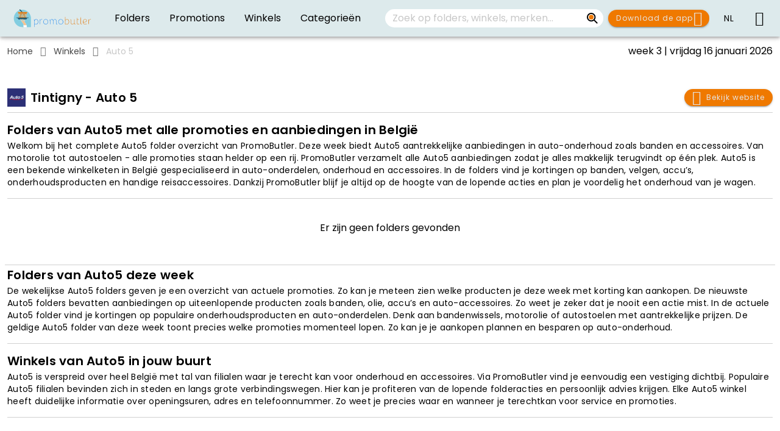

--- FILE ---
content_type: text/html; charset=utf-8
request_url: https://www.promobutler.be/nl/gemeente/tintigny/auto5/folders
body_size: 2225
content:
<!DOCTYPE html><html lang="nl"><head><meta charset="utf-8"><meta http-equiv="X-UA-Compatible" content="IE=edge"><meta name="viewport" content="viewport-fit=cover,width=device-width,initial-scale=1,minimum-scale=1,maximum-scale=1,user-scalable=no"><meta http-equiv="cache-control" content="private, max-age=0"><title>Alle nieuwe folders en promoties deze week</title><meta data-vue-meta="1" data-vmid="description" name="description" content="Bekijk alle folders en promoties van je favoriete merken en winkels en mis geen enkele promotie."><meta data-vue-meta="1" data-vmid="author" name="author" content="Wepublish B.V."><meta name="application-name" content="/"><meta name="mobile-web-app-capable" content="yes"><meta property="og:url" content="/"><meta property="og:type" content="website"><meta data-vue-meta="1" data-vmid="og:title" property="og:title" content="Alle nieuwe folders en promoties deze week"><meta data-vue-meta="1" data-vmid="og:description" property="og:description" content="Bekijk alle folders en promoties van je favoriete merken en winkels en mis geen enkele promotie."><meta property="og:image" content="/favicon-32x32.png"><meta property="og:locale" content="nl_NL"><meta property="og:site_name" content="/"><meta data-vue-meta="1" data-vmid="twitter:title" property="twitter:title" content="Alle nieuwe folders en promoties deze week"><meta data-vue-meta="1" data-vmid="twitter:card" property="twitter:card" content="Bekijk alle folders en promoties van je favoriete merken en winkels en mis geen enkele promotie."><link rel="apple-touch-icon" sizes="180x180" href="/apple-touch-icon.png"><link rel="icon" type="image/png" sizes="32x32" href="/favicon-32x32.png"><link rel="icon" type="image/png" sizes="16x16" href="/favicon-16x16.png"><link rel="manifest" href="/site.webmanifest"><link rel="mask-icon" href="/safari-pinned-tab.svg" color="#ffd800"><meta name="msapplication-TileColor" content="#ffd800"><meta name="theme-color" content="#ffffff"><link rel="stylesheet" href="/css/materialdesignicons.min.css"><script>window.googletag = window.googletag || {cmd:[]};</script><script>window.dataLayer = window.dataLayer || [];
        function gtag() {
            dataLayer.push(arguments);
        }
        gtag('consent', 'default', {
            analytics_storage: 'granted',
            ad_personalization: 'denied',
            ad_storage: 'denied',
            ad_user_data: 'denied',
            functionality_storage: 'granted',
            personalization_storage: 'denied',
            security_storage: 'granted',
            wait_for_update: 2000
        });
        gtag('set', 'ads_data_redaction', true);
        gtag('set', 'url_passthrough', true);</script><script charset="utf-8" src="//js-eu1.hsforms.net/forms/embed/v2.js"></script><link href="/css/about-us-view.c38d669a.css" rel="prefetch"><link href="/css/app-publication-variant-viewer-view.6d3cee28.css" rel="prefetch"><link href="/css/app-publication-variant-viewer-view~publication-variant-view~retailer-offer-view~whitelabel-publicat~95b7546e.26499d03.css" rel="prefetch"><link href="/css/app-publication-variant-viewer-view~publication-variant-view~whitelabel-publication-variant-viewer-view.5d5c81b7.css" rel="prefetch"><link href="/css/atlas-view~brand-view~category-view~home-view~offers-category-view~publication-variants-view~retaile~0dd4bcc2.cc6753c6.css" rel="prefetch"><link href="/css/atlas-view~brand-view~category-view~offers-category-view~retailer-offer-view~retailer-offers-view~re~fa4a3cde.34614e84.css" rel="prefetch"><link href="/css/atlas-view~brand-view~category-view~offers-category-view~retailer-view.4b9353de.css" rel="prefetch"><link href="/css/atlas-view~brand-view~category-view~offers-category-view~retailer-view~retailers-view.a8d52027.css" rel="prefetch"><link href="/css/brand-view.7aa32c22.css" rel="prefetch"><link href="/css/brands-view.89c5d93e.css" rel="prefetch"><link href="/css/categories-view~favorites-view.230261a0.css" rel="prefetch"><link href="/css/category-view.d5ebd0a0.css" rel="prefetch"><link href="/css/debug-overlay.bbd0c1d5.css" rel="prefetch"><link href="/css/developer-view.18e704bd.css" rel="prefetch"><link href="/css/faq-view.bb94a67c.css" rel="prefetch"><link href="/css/favorites-view.f32fe843.css" rel="prefetch"><link href="/css/home-view.6bf72529.css" rel="prefetch"><link href="/css/navigation-breadcrumbs.a1914219.css" rel="prefetch"><link href="/css/offers-category-view.efed3870.css" rel="prefetch"><link href="/css/publication-viewer-sub-menu-pages.a8482dc8.css" rel="prefetch"><link href="/css/publication-viewer-sub-menu-search.a8482dc8.css" rel="prefetch"><link href="/css/rate-view.fae98115.css" rel="prefetch"><link href="/css/retailer-offer-view.be7da1ef.css" rel="prefetch"><link href="/css/retailer-offers-view.067e4d11.css" rel="prefetch"><link href="/css/retailer-view.4cffc01e.css" rel="prefetch"><link href="/css/retailers-view.067e4d11.css" rel="prefetch"><link href="/css/search-view.88e61fef.css" rel="prefetch"><link href="/css/splashscreen-banner-dialog.079da11c.css" rel="prefetch"><link href="/css/theme-view.4265f3d2.css" rel="prefetch"><link href="/css/viewer-note-dialog~viewer-page-dialog.5f312f02.css" rel="prefetch"><link href="/css/viewer-product-dialog.a0e7177b.css" rel="prefetch"><link href="/css/viewer-video-dialog.6cb625f2.css" rel="prefetch"><link href="/css/viewer-webpage-dialog.6cb625f2.css" rel="prefetch"><link href="/css/whitelabel-publication-variant-viewer-view.e0a5f329.css" rel="prefetch"><link href="/js/about-us-view.39e2d84e.js" rel="prefetch"><link href="/js/app-publication-variant-viewer-view.a271541e.js" rel="prefetch"><link href="/js/app-publication-variant-viewer-view~publication-variant-view~retailer-offer-view~whitelabel-publicat~95b7546e.b908f742.js" rel="prefetch"><link href="/js/app-publication-variant-viewer-view~publication-variant-view~whitelabel-publication-variant-viewer-view.e9586749.js" rel="prefetch"><link href="/js/app-view.dea2cad9.js" rel="prefetch"><link href="/js/atlas-view.9f78b1b4.js" rel="prefetch"><link href="/js/atlas-view~brand-view~category-view~home-view~offers-category-view~publication-variants-view~retaile~0dd4bcc2.1d7a7038.js" rel="prefetch"><link href="/js/atlas-view~brand-view~category-view~offers-category-view~retailer-offer-view~retailer-offers-view~re~fa4a3cde.6858ebe1.js" rel="prefetch"><link href="/js/atlas-view~brand-view~category-view~offers-category-view~retailer-view.fb02a28f.js" rel="prefetch"><link href="/js/atlas-view~brand-view~category-view~offers-category-view~retailer-view~retailers-view.e95f8e22.js" rel="prefetch"><link href="/js/brand-view.febfb114.js" rel="prefetch"><link href="/js/brands-view.ccb43d41.js" rel="prefetch"><link href="/js/categories-view.1aedf80d.js" rel="prefetch"><link href="/js/categories-view~favorites-view.1431bf24.js" rel="prefetch"><link href="/js/category-view.83e8197e.js" rel="prefetch"><link href="/js/chunk-0a080830.c39b0d10.js" rel="prefetch"><link href="/js/chunk-2d0b33bc.438e9ff0.js" rel="prefetch"><link href="/js/chunk-2d0b90a0.ffa8e235.js" rel="prefetch"><link href="/js/chunk-2d0c8087.e6d7a21f.js" rel="prefetch"><link href="/js/chunk-2d0d3117.7024ca1b.js" rel="prefetch"><link href="/js/chunk-2d0e9322.9900e324.js" rel="prefetch"><link href="/js/chunk-2d208e4e.4e98715f.js" rel="prefetch"><link href="/js/chunk-2d209275.3a70674d.js" rel="prefetch"><link href="/js/chunk-2d212be3.9052f2f6.js" rel="prefetch"><link href="/js/chunk-2d21da93.43b20db2.js" rel="prefetch"><link href="/js/chunk-2d21ee88.e8875339.js" rel="prefetch"><link href="/js/debug-overlay.9030a1d6.js" rel="prefetch"><link href="/js/developer-view.c3c0b338.js" rel="prefetch"><link href="/js/error-view.d024f9ce.js" rel="prefetch"><link href="/js/faq-view.a7d2006d.js" rel="prefetch"><link href="/js/favorites-view.78b44b6a.js" rel="prefetch"><link href="/js/home-view.3122bcd2.js" rel="prefetch"><link href="/js/municipalities-view.edc46e20.js" rel="prefetch"><link href="/js/navigation-breadcrumbs.cfa8ab4f.js" rel="prefetch"><link href="/js/notifications-monitor.12c465a9.js" rel="prefetch"><link href="/js/offer-categories-view.c5181f78.js" rel="prefetch"><link href="/js/offers-category-view.685bbd72.js" rel="prefetch"><link href="/js/page-layout.fdf4776f.js" rel="prefetch"><link href="/js/privacy-view.28e86846.js" rel="prefetch"><link href="/js/publication-variant-view.ae4683ae.js" rel="prefetch"><link href="/js/publication-variants-view.9d6a7e96.js" rel="prefetch"><link href="/js/publication-viewer-sub-menu-chapters.b86877ea.js" rel="prefetch"><link href="/js/publication-viewer-sub-menu-favorites.c5aeef2d.js" rel="prefetch"><link href="/js/publication-viewer-sub-menu-notes.29bf67aa.js" rel="prefetch"><link href="/js/publication-viewer-sub-menu-pages.400e8be9.js" rel="prefetch"><link href="/js/publication-viewer-sub-menu-search.f4fdcf23.js" rel="prefetch"><link href="/js/publication-viewer-sub-menu-share.11c82a7b.js" rel="prefetch"><link href="/js/rate-view.c22c66d6.js" rel="prefetch"><link href="/js/retailer-offer-view.ab4acb73.js" rel="prefetch"><link href="/js/retailer-offers-view.6e7eb054.js" rel="prefetch"><link href="/js/retailer-view.a4c3cf0c.js" rel="prefetch"><link href="/js/retailers-view.527befb3.js" rel="prefetch"><link href="/js/search-view.c12dc713.js" rel="prefetch"><link href="/js/sitemap-view.ccbfbf41.js" rel="prefetch"><link href="/js/splashscreen-banner-dialog.6b0624b5.js" rel="prefetch"><link href="/js/theme-view.bc7ca42f.js" rel="prefetch"><link href="/js/update-app-view.0bb0d035.js" rel="prefetch"><link href="/js/viewer-note-dialog.7d9fda0f.js" rel="prefetch"><link href="/js/viewer-note-dialog~viewer-page-dialog.aebdf5d3.js" rel="prefetch"><link href="/js/viewer-page-dialog.c78f9650.js" rel="prefetch"><link href="/js/viewer-product-dialog.05e1d499.js" rel="prefetch"><link href="/js/viewer-share-popup.5ff155a0.js" rel="prefetch"><link href="/js/viewer-video-dialog.54ad58d7.js" rel="prefetch"><link href="/js/viewer-webpage-dialog.f5e62d06.js" rel="prefetch"><link href="/js/whitelabel-publication-variant-viewer-view.41bfab14.js" rel="prefetch"><link href="/css/app.54ece361.css" rel="preload" as="style"><link href="/css/chunk-vendors.1cc6c689.css" rel="preload" as="style"><link href="/js/app.ebeea52a.js" rel="preload" as="script"><link href="/js/chunk-vendors.9eb579a5.js" rel="preload" as="script"><link href="/css/chunk-vendors.1cc6c689.css" rel="stylesheet"><link href="/css/app.54ece361.css" rel="stylesheet"></head><body>
    <noscript><iframe src="https://www.googletagmanager.com/ns.html?id=GTM-WKRZ383Q" height="0" width="0" style="display:none;visibility:hidden"></iframe></noscript><noscript><strong>We're sorry, the site doesn't work properly without JavaScript enabled. Please enable it to continue.</strong></noscript><div id="app"></div><script src="/js/chunk-vendors.9eb579a5.js"></script><script src="/js/app.ebeea52a.js"></script></body></html><style>html,
    body {
        background-color: #212121;
    }

    @media (prefers-color-scheme: light) {

        html,
        body {
            background-color: #ffffff;
        }
    }</style>

--- FILE ---
content_type: text/html; charset=utf-8
request_url: https://www.google.com/recaptcha/api2/aframe
body_size: 268
content:
<!DOCTYPE HTML><html><head><meta http-equiv="content-type" content="text/html; charset=UTF-8"></head><body><script nonce="J1uNjMS_IP-yX304jE4C_w">/** Anti-fraud and anti-abuse applications only. See google.com/recaptcha */ try{var clients={'sodar':'https://pagead2.googlesyndication.com/pagead/sodar?'};window.addEventListener("message",function(a){try{if(a.source===window.parent){var b=JSON.parse(a.data);var c=clients[b['id']];if(c){var d=document.createElement('img');d.src=c+b['params']+'&rc='+(localStorage.getItem("rc::a")?sessionStorage.getItem("rc::b"):"");window.document.body.appendChild(d);sessionStorage.setItem("rc::e",parseInt(sessionStorage.getItem("rc::e")||0)+1);localStorage.setItem("rc::h",'1768594566500');}}}catch(b){}});window.parent.postMessage("_grecaptcha_ready", "*");}catch(b){}</script></body></html>

--- FILE ---
content_type: text/css; charset=UTF-8
request_url: https://www.promobutler.be/css/app.54ece361.css
body_size: 2813
content:
:root{--sat:env(safe-area-inset-top);--sar:env(safe-area-inset-right);--sab:env(safe-area-inset-bottom);--sal:env(safe-area-inset-left)}::-webkit-scrollbar{height:15px;background-color:#fff}::-webkit-scrollbar-thumb{border-radius:15px;border:4px solid transparent;background-clip:padding-box;background-color:#7f7f7f}.theme--dark ::-webkit-scrollbar{background-color:hsla(0,0%,49.8%,.30980392156862746)}body.overflow-hidden{overflow:hidden}.fill,.fill-width{width:100%}.fill{height:100%}.text-nowrap{text-wrap:nowrap}.container.wrapped{max-width:1200px!important;padding:0!important}.p-absolute{position:absolute}.overflow-auto::-webkit-scrollbar,.overflow-x::-webkit-scrollbar,.overflow-y::-webkit-scrollbar{display:none}.gap-0{gap:0}.gap-1{gap:4px}.gap-2{gap:8px}.gap-3{gap:12px}.gap-4{gap:16px}.gap-5{gap:20px}.gap-6{gap:24px}.gap-7{gap:28px}.gap-8{gap:32px}.gap-9{gap:36px}.gap-10{gap:40px}.gap-11{gap:44px}.gap-12{gap:48px}.gap-13{gap:52px}.gap-14{gap:56px}.gap-15{gap:60px}.gap-16{gap:64px}.sitemap-link[data-v-e8f78840]{color:var(--v-subtext-base)}.v-icon svg{fill:var(--v-text-base)}.subscribe-input{padding-top:0}.subscribe-input .v-input__slot{padding-right:0!important;border-radius:28px}.subscribe-input .v-input__slot .v-input__append-inner{margin:0;height:100%}.subscribe-input .v-input__slot .v-input__append-inner .v-btn{border-radius:0 28px 28px 0}.v-footer .footer-image{position:relative;max-width:100%;object-fit:scale-down}.v-footer .v-icon svg{fill:var(--v-footer-text-base)!important}.v-footer{background-color:var(--v-footer-base)!important}.v-footer,.v-footer a{color:var(--v-footer-text-base)!important}.logo-container{display:flex;flex-direction:column;justify-content:center;height:100%;max-width:140px}.logo-container a{position:relative;height:100%;width:100%}.logo-container a img{height:100%;max-width:140px;object-fit:contain}.navigation-button[data-v-63a1191a]{flex:1;min-width:0;overflow:hidden}.navigation-button[data-v-63a1191a] .v-btn__content{flex-direction:column;width:100%;overflow:hidden}.button-text[data-v-63a1191a]{color:var(--v-text-base);white-space:nowrap;overflow:hidden;text-overflow:ellipsis;display:block;width:100%}.page-appbar[data-v-448d7f1a]{z-index:50}.page-appbar .page-appbar-title[data-v-448d7f1a]{height:100%;width:100%;line-height:1.3;overflow:hidden;line-clamp:2;-webkit-line-clamp:2;-webkit-box-orient:vertical}@media(max-width:768px){.page-appbar.v-toolbar--flat[data-v-448d7f1a]{border-width:0 0 thin;border-bottom-style:solid;border-color:rgba(0,0,0,.184)!important}}.menu-link[data-v-dfec265c]{margin-bottom:1px}.menu-link.v-list-item.v-list-item--active .v-list-item__title[data-v-dfec265c],.menu-link.v-list-item .v-list-item__title[data-v-dfec265c]{color:var(--v-navigation-top-text-base)}.menu-link.v-list-item.v-list-item--active .v-list-item__title.underline[data-v-dfec265c]{text-decoration:underline;text-underline-offset:5px;-webkit-text-decoration-color:var(--v-secondary-base);text-decoration-color:var(--v-secondary-base);text-decoration-thickness:3px}.menu-link.active[data-v-dfec265c]:before{background-color:initial}.search-input{background-color:var(--v-search-input-background-base);caret-color:var(--v-subtext-base)!important}.search-input .v-input__slot{padding:0 2px 0 12px!important}.search-input .v-input__slot .v-input__append-inner{margin:0;align-self:center}.search-input .v-input__slot .v-input__append-inner .v-btn{margin-right:-2px;border-radius:0 28px 28px 0;background-color:var(--v-search-input-background-base)}.search-input .v-input__slot .v-input__append-inner .v-btn:before{color:var(--v-secondary-base)}.search-input .v-input__slot .v-input__append-inner .v-btn:hover:before{opacity:1}.flag[data-v-1c35d95a]{display:inline-block;overflow:hidden;position:relative;box-sizing:border-box}.flag.size-s[data-v-1c35d95a]{width:16px;height:12px}.flag.size-s.drop-shadow[data-v-1c35d95a]{box-shadow:0 0 1px .5px rgba(0,0,0,.1)}.flag.size-s.border-radius[data-v-1c35d95a]{border-radius:1px}.flag.size-m[data-v-1c35d95a]{width:20px;height:15px}.flag.size-m.drop-shadow[data-v-1c35d95a]{box-shadow:0 1px 2px 0 rgba(0,0,0,.1)}.flag.size-m.border-radius[data-v-1c35d95a]{border-radius:1.5px}.flag.size-l[data-v-1c35d95a]{width:32px;height:24px}.flag.size-l.drop-shadow[data-v-1c35d95a]{box-shadow:0 2px 3px 0 rgba(0,0,0,.1)}.flag.size-l.border-radius[data-v-1c35d95a]{border-radius:2px}.flag.border[data-v-1c35d95a]:before{border:1px solid rgba(0,0,0,.5)}.flag.border-radius[data-v-1c35d95a]:before,.flag.border[data-v-1c35d95a]:before{content:"";width:100%;height:100%;position:absolute;display:block;box-sizing:border-box;mix-blend-mode:overlay}.flag.border-radius[data-v-1c35d95a]:before{border-radius:1px}.flag img[data-v-1c35d95a]{display:block;width:100%;height:100%;object-fit:cover}.language-button .v-btn{background-color:var(--v-navigation-top-base)!important}.language-button .v-btn .v-btn__content{color:var(--v-navigation-top-text-base)}.disabled[data-v-2830c455]{pointer-events:none}.menu-link[data-v-74d1955c]{height:60px;margin-bottom:1px}.menu-link.v-list-item .v-list-item__title[data-v-74d1955c]{color:var(--v-navigation-top-text-base);overflow:unset}.menu-link.v-list-item.v-list-item--active[data-v-74d1955c]{color:var(--v-anchor-base)}.menu-link.v-list-item.v-list-item--active .v-list-item__title[data-v-74d1955c]{color:var(--v-navigation-top-text-base)}.menu-link.v-list-item.v-list-item--active .v-list-item__title.underline[data-v-74d1955c]{text-decoration:underline;text-underline-offset:5px;-webkit-text-decoration-color:var(--v-secondary-base);text-decoration-color:var(--v-secondary-base);text-decoration-thickness:3px}.menu-link.active[data-v-74d1955c]:before{background-color:initial}.horizontal-navigation{background-color:var(--v-navigation-top-base)!important}@media(min-width:600px){.horizontal-navigation.container{max-width:1400px!important}}@media(min-width:1264px){.horizontal-navigation.container{max-width:1400px!important}}@media(min-width:960px){.horizontal-navigation.container{max-width:1400px!important}}.menu-wrapper{height:12px;width:25px;position:relative}.menu-wrapper .menu-bar{background-color:var(--v-navigation-top-text-base);position:absolute;width:100%;height:2px;transition:all .3s}.menu-wrapper .menu-bar:first-child{top:0;animation-delay:.1s}.menu-wrapper .menu-bar:nth-child(2){top:50%}.menu-wrapper .menu-bar:nth-child(3){top:100%}.menu-wrapper.active .menu-bar{top:50%}.menu-wrapper.active .menu-bar:first-child{transform:rotate(45deg)}.menu-wrapper.active .menu-bar:nth-child(2){transform:scale(0)}.menu-wrapper.active .menu-bar:nth-child(3){transform:rotate(-45deg)}.navigation-drawer[data-v-0e808abc]{background-color:var(--v-navigation-top-base)}.navigation-drawer .navigation-items[data-v-0e808abc]{background-color:var(--v-navigation-top-lighten1)!important}.scrollable:not(.disabled){position:absolute;height:100%;width:100%;overflow-y:auto}.scrollable:not(.disabled)::-webkit-scrollbar{display:none}.page-container .page-header .page-header-content{min-height:46px}.page-container .page-header .page-header-content h6{display:inline-block}.page-container .page-content{position:relative}.page-container .v-pagination button{box-shadow:none}.page-container .v-pagination .v-pagination__item{background:transparent}.lazy-list{width:100%}.lazy-list.disabled{height:100%}.favorite-overlay{position:relative;height:100%;width:100%}.favorite-overlay .favorite-container{background-color:var(--v-cards-lighten1);position:absolute;width:35px;height:33px}.favorite-overlay .favorite-container.tl{top:0;left:0;border-bottom-right-radius:35%}.favorite-overlay .favorite-container.tr{top:0;right:0;border-bottom-left-radius:35%}.favorite-overlay .favorite-container.bl{bottom:0;left:0;border-top-right-radius:35%}.favorite-overlay .favorite-container.br{bottom:0;right:0;border-top-left-radius:35%}.favorite-overlay .favorite-container svg{cursor:pointer}.category-image-item-content[data-v-2d5eb8d5]{width:100%}.category-image-item-content .category-image[data-v-2d5eb8d5]{position:absolute}.category-image-item-content .category-title[data-v-2d5eb8d5]{position:relative;font-size:1rem!important;line-height:1.3rem;text-overflow:ellipsis;font-weight:700;color:#fff;text-align:start!important;text-shadow:1px 1px 1px rgba(0,0,0,.5)}.category-icon-item-content .category-title{font-size:.85rem!important;line-height:1.3rem;overflow:hidden;white-space:nowrap;text-overflow:ellipsis;font-weight:700;color:var(--v-text-base)}.category-icon-item-content .category-icon-item-image-container{position:relative;width:100%;height:100%}.category-icon-item-content .category-icon-item-image-container.custom-accent svg circle[stroke]:not([stroke="#fff"]):not([stroke="#ffffff"]):not([stroke=white]):not([stroke="#000"]):not([stroke="#000000"]):not([stroke=black]):not([stroke=none]),.category-icon-item-content .category-icon-item-image-container.custom-accent svg path[stroke]:not([stroke="#fff"]):not([stroke="#ffffff"]):not([stroke=white]):not([stroke="#000"]):not([stroke="#000000"]):not([stroke=black]):not([stroke=none]),.category-icon-item-content .category-icon-item-image-container.custom-accent svg rect[stroke]:not([stroke="#fff"]):not([stroke="#ffffff"]):not([stroke=white]):not([stroke="#000"]):not([stroke="#000000"]):not([stroke=black]):not([stroke=none]){stroke:var(--v-accent-base)}.category-icon-item-content .category-icon-item-image-container.custom-accent svg circle[fill]:not([fill="#fff"]):not([fill="#ffffff"]):not([fill=white]):not([fill="#000"]):not([fill="#000000"]):not([fill=black]):not([fill=none]),.category-icon-item-content .category-icon-item-image-container.custom-accent svg path[fill]:not([fill="#fff"]):not([fill="#ffffff"]):not([fill=white]):not([fill="#000"]):not([fill="#000000"]):not([fill=black]):not([fill=none]),.category-icon-item-content .category-icon-item-image-container.custom-accent svg rect[fill]:not([fill="#fff"]):not([fill="#ffffff"]):not([fill=white]):not([fill="#000"]):not([fill="#000000"]):not([fill=black]):not([fill=none]){fill:var(--v-accent-base)}.category-icon-item-content .category-icon-item-image-container svg{position:absolute!important;width:100px;height:85px}.category-card-item-content[data-v-98bfd5c8]{width:100%}.categories-list-item[data-v-98bfd5c8]{min-height:20px!important}.category-title[data-v-98bfd5c8]{display:-webkit-box;-webkit-box-orient:vertical;-webkit-line-clamp:2;overflow:hidden;text-overflow:ellipsis;word-break:break-word}.placeholder[data-v-98bfd5c8]{filter:grayscale(1) opacity(.5);height:100%;width:100%}.category-item[data-v-0c8ace80]{background-color:var(--v-image-cards-base)!important}.category-item .category-image[data-v-0c8ace80]{position:absolute}.category-item .v-card__text[data-v-0c8ace80]{overflow:hidden;border-right:8px solid transparent}.category-item .v-card__text .category-title[data-v-0c8ace80]{z-index:1;font-size:.85rem!important;line-height:1.3rem;overflow:hidden;white-space:nowrap;text-overflow:ellipsis;font-weight:700;color:#fff}.fnl-advert{display:inline-flex;justify-content:center;align-items:center;width:100%;height:-moz-fit-content;height:fit-content}.fnl-advert.imu{min-height:250px;min-width:100%}.fnl-advert.leaderboard{min-height:50px;min-width:100%}.fnl-advert.skyscraper{min-height:600px;min-width:100%}.category-item.bordered{border:1px solid transparent}.category-item.bordered:hover{border:1px var(--v-secondary-base) solid}.navigation-drawer-bottom[data-v-61d4c8fe]{margin-top:calc(var(--horizontal-top-nav-height) + 16px);margin-bottom:var(--horizontal-bottom-nav-height);height:var(--mega-menu-mobile-height);box-shadow:0 -1px 1px -3px rgba(0,0,0,.2),0 -1px 6px 0 rgba(0,0,0,.14),0 1px 0 0 rgba(0,0,0,.12)!important;min-height:var(--mega-menu-mobile-height)!important;margin-bottom:var(--horizontal-bottom-nav-height)!important}.navigation-drawer-sidebar[data-v-61d4c8fe]{margin-top:var(--horizontal-top-nav-height);height:var(--mega-menu-desktop-height)!important;width:100vw!important;transition:none!important}.navigation-drawer-categories-list[data-v-61d4c8fe] .v-list-item{z-index:2;background-color:var(--v-mega-menu-nav-background-base)}.navigation-drawer-categories-list[data-v-61d4c8fe] .v-list-item:first-of-type{border-top-right-radius:16px!important;z-index:1}.navigation-drawer-categories-list[data-v-61d4c8fe] .v-list-item:last-of-type{border-bottom-right-radius:16px!important;z-index:1}.navigation-drawer-categories-list[data-v-61d4c8fe] .v-list-item:last-of-type:not(.v-list-item--active){box-shadow:0 1px 0 -1px rgba(0,0,0,.2),0 1px 1px 0 rgba(0,0,0,.14),0 1px 3px 0 rgba(0,0,0,.12)!important}.navigation-drawer-categories-list[data-v-61d4c8fe] .v-list-item--active{background-color:initial!important}.navigation-drawer-categories-list[data-v-61d4c8fe] .v-list-item:has(+.v-list-item--active){border-radius:0 0 16px 0;box-shadow:0 1px 0 -1px rgba(0,0,0,.2),0 1px 1px 0 rgba(0,0,0,.14),0 1px 3px 0 rgba(0,0,0,.12)!important;z-index:0}.navigation-drawer-categories-list[data-v-61d4c8fe] .v-list-item--active+.v-list-item{border-radius:0 16px 0 0}.navigation-drawer-categories-list[data-v-61d4c8fe] .v-list-item__icon{margin-top:8px;margin-bottom:8px}.app--mega-menu-open[data-v-e020fdfc]{position:fixed}.main-content[data-v-e020fdfc]{min-width:0}.v-bottom-navigation.copyright{background-color:var(--v-copyright-base)!important}.v-bottom-navigation.copyright,.v-bottom-navigation.copyright a{color:var(--v-copyright-text-base)!important}.skyscraper-sticky[data-v-e020fdfc]{position:sticky;top:calc(var(--horizontal-top-nav-height) + 16px)}.tab-controller{height:100%}.tab-controller .tab-item,body,html{width:100%;height:100%}body,html{background-color:var(--v-background-base)!important;margin:0;overscroll-behavior:none}.box-shadow-inset{box-shadow:inset 1px 1px 4px rgba(0,0,0,.1)}.opacity-before-0:before{opacity:0!important}.switch-reversed .v-label{margin-right:8px}.switch-reversed .v-input__slot{flex-direction:row-reverse}.switch-reversed .v-input--selection-controls__input{margin-right:14px}.switch-reversed:not(.fill-width) .v-input--selection-controls__input{margin-right:0;margin-left:8px}input{caret-color:var(--v-subtext-base)}.theme--dark.v-btn.v-btn--has-bg,.theme--dark.v-sheet{background-color:var(--v-background-lighten1)}.v-application{background-color:var(--v-background-base)!important}.v-card,.v-expansion-panels .v-expansion-panel{background-color:var(--v-cards-base)!important}.v-image.transparent,img.transparent{mix-blend-mode:inherit}.price-strikethrough{text-decoration:none;position:relative}.price-strikethrough:before{display:block;position:absolute;top:50%;left:-8%;width:116%;height:.16em;content:"";opacity:.7;border-radius:.1em;background:red;transform:rotate(-12deg)}

--- FILE ---
content_type: text/css; charset=UTF-8
request_url: https://www.promobutler.be/css/atlas-view~brand-view~category-view~offers-category-view~retailer-offer-view~retailer-offers-view~re~fa4a3cde.34614e84.css
body_size: 23
content:
.placeholder[data-v-6d51acf1]{filter:grayscale(1) opacity(.5);height:100%;width:100%}.offer-item .retailer-logo-container[data-v-96d1feec]{align-content:center;background:var(--v-cards-base);position:absolute;top:0;right:0;height:38px;box-shadow:-1px 1px 1px 0 rgba(0,0,0,.2);border-top-right-radius:4px!important;border-bottom-right-radius:0!important}.offer-item .offer-title[data-v-96d1feec]{max-height:42px;color:var(--v-text-base);overflow:hidden;font-size:.85rem!important;line-height:1.3rem}.offer-item .offer-subtitle[data-v-96d1feec]{color:var(--v-subtext-base)}.offer-item .valid-text-container[data-v-96d1feec]{white-space:normal;word-break:break-word;color:var(--v-subtext-base);font-size:small!important;line-height:1.2!important}@media(max-width:420px){.offer-item .valid-text-container[data-v-96d1feec]{font-size:xx-small!important}}.offer-item.bordered{border:1px solid transparent}.offer-item.bordered:hover{border:1px var(--v-secondary-base) solid}

--- FILE ---
content_type: application/javascript; charset=UTF-8
request_url: https://www.promobutler.be/js/atlas-view~brand-view~category-view~offers-category-view~retailer-offer-view~retailer-offers-view~re~fa4a3cde.6858ebe1.js
body_size: 5089
content:
try{let e="undefined"!=typeof window?window:"undefined"!=typeof global?global:"undefined"!=typeof globalThis?globalThis:"undefined"!=typeof self?self:{},t=(new e.Error).stack;t&&(e._sentryDebugIds=e._sentryDebugIds||{},e._sentryDebugIds[t]="67e35cf7-3bf5-4114-8bb7-b193863c0053",e._sentryDebugIdIdentifier="sentry-dbid-67e35cf7-3bf5-4114-8bb7-b193863c0053")}catch(e){}{let e="undefined"!==typeof window?window:"undefined"!==typeof global?global:"undefined"!==typeof globalThis?globalThis:"undefined"!==typeof self?self:{};e._sentryModuleMetadata=e._sentryModuleMetadata||{},e._sentryModuleMetadata[(new e.Error).stack]=Object.assign({},e._sentryModuleMetadata[(new e.Error).stack],{"_sentryBundlerPluginAppKey:c16340734776cd2aa5717a6495bad44503931d3f893bbbd970674a87671343dd":!0})}{let e="undefined"!==typeof window?window:"undefined"!==typeof global?global:"undefined"!==typeof globalThis?globalThis:"undefined"!==typeof self?self:{};e.SENTRY_RELEASE={id:"59f42868102d1f3c2529ac4c2bb9b0d7e610c6dd"}}(window["webpackJsonp"]=window["webpackJsonp"]||[]).push([["atlas-view~brand-view~category-view~offers-category-view~retailer-offer-view~retailer-offers-view~re~fa4a3cde"],{"0d36":function(e,t,i){"use strict";var r=function(){var e=this,t=e.$createElement,i=e._self._c||t;return i("PageContainer",{attrs:{"fill-height":e.fillHeight,"hide-order":e.hideSorting,"icon-image":e.iconImage,order:e.filters.orderBy,"order-items":e.orderByItems,scrollable:e.infiniteScroll,title:e.pageTitle,"title-tag":e.titleTag},on:{"change:order":e.onOrderChanged},scopedSlots:e._u([{key:"header:icon",fn:function(){return[e._m(0)]},proxy:!0},{key:"header:append",fn:function(){return[e._t("header:append")]},proxy:!0},{key:"default",fn:function(){return[e._t("prepend",null,{mandatory:e.mandatory}),e.isLoading?i("VContainer",{staticClass:"d-flex fill align-center justify-center"},[e._m(1)],1):[e.hasAlternatives?i("VContainer",{staticClass:"d-flex align-start justify-center text-center"},[i("span",{staticClass:"pb-4",domProps:{innerHTML:e._s(e.$t("containers.offers.alternatives"))}})]):e._e(),i("OffersGrid",e._b({on:{"intersect:item":e.onGridItemIntersect,"reached:end":e.onEndReached},scopedSlots:e._u([e.hidePagination?null:{key:"append:outer",fn:function(){return[i("VRow",[i("VPagination",{staticClass:"flex-grow-1",attrs:{color:"secondary",length:e.totalPages,"total-visible":6},model:{value:e.currentPage,callback:function(t){e.currentPage=t},expression:"currentPage"}})],1)]},proxy:!0}],null,!0)},"OffersGrid",e.gridProperties,!1)),!e.isLoading&&e.hideAppendSlotOnNoData&&e.gridItems.length>0?e._t("append",null,{mandatory:e.mandatory}):e._e()]]},proxy:!0}],null,!0)})},a=[function(){var e=this,t=e.$createElement,i=e._self._c||t;return i("OfferIcon",{attrs:{active:!0}})},function(){var e=this,t=e.$createElement,i=e._self._c||t;return i("VProgressCircular",{attrs:{color:"secondary",indeterminate:""}})}],n=(i("14d9"),i("0643"),i("fffc"),i("a573"),i("9ab4")),o=i("5de7"),s=i("6470"),l=i("17ce"),c=i("1480"),d=i("230d"),f=i("3f50"),u=i("7f1a"),h=i("4f86"),g=i("b582"),p=i("88be"),m=i("5b01"),b=i("1b40"),y=i("060a");let v=class extends b["h"]{constructor(){super(...arguments),this.isLoading=!0,this.hasAlternatives=!1,this.items=[],this.filters={},this.totalPages=1,this.totalItems=0,this.orderByItems=[]}async onCategoryChanged(){await this.resetAndLoadOffers()}async onRetailerChanged(){await this.resetAndLoadOffers()}async onMunicipalityChanged(){await this.resetAndLoadOffers()}async onMandatoryChanged(){this.mandatory&&!this.items.length&&await this.resetAndLoadOffers()}async onCurrentPageChanged(e,t){t&&(this.$isWeb&&await this.replaceRoute({page:e}),await this.loadOffers())}emitLoadedEvent(){return this}get gridItems(){return this.items.map(e=>({offer:e,route:{name:f["a"].RETAILER_OFFER,params:{retailerSlug:e.retailer.slug,offerSlug:e.slug},query:{...this.category&&{categoryId:this.category.id}}}}))}get gridProperties(){return{lazyLoading:this.lazyLoading,...this.grid,columns:this.gridColumns,items:this.gridItems,maxItems:this.totalItems}}get gridColumns(){var e;return{...c["a"],...null===(e=this.grid)||void 0===e?void 0:e.columns}}get routeQueries(){return this.$route.query}get routePageNumber(){const e=this.routeQueries.page,t=this.$isWeb&&Object(m["isString"])(e)?parseInt(e):NaN;return isNaN(t)?void 0:t}get routeSort(){var e;return null===(e=this.routeQueries.sort)||void 0===e?void 0:e.toString().toLowerCase()}get pageTitle(){var e;const t=e=>{var t;const i=null===(t=this[e])||void 0===t?void 0:t.name;return i?this.$t("containers.offers."+e,{name:i}):void 0},i=(null===(e=this.municipality)||void 0===e?void 0:e.slug)?Object(p["a"])(this.municipality.slug)+" - ":"";return`${i}${this.title||t("retailer")||t("category")||this.$t("containers.offers.title")}`}get iconImage(){var e,t;return(null===(e=this.retailer)||void 0===e?void 0:e.logoUrl)||(null===(t=this.category)||void 0===t?void 0:t.imageUrl)||void 0}async created(){this.filters.orderBy=this.getInitialOrderBy(),await this.resetAndLoadOffers()}async resetAndLoadOffers(e){this.isLoading=!0,this.reset(e),await this.loadOffers(),this.isLoading=!1,this.emitLoadedEvent()}async loadOffers(){const e=async()=>{var e,t,i;const r=await h["a"].offers.queries.getOffers({...this.filters,limit:Math.min(Object(o["b"])(this.$vuetify.breakpoint,this.gridColumns)*this.maxRows,100),page:this.currentPage,retailerId:null===(e=this.retailer)||void 0===e?void 0:e.id,affiliateCmsCategoryId:null===(t=this.category)||void 0===t?void 0:t.id,brand:null===(i=this.brand)||void 0===i?void 0:i.slug});if(!r.items.length&&this.showAlternativesOnNoData&&this.category){const e=await h["a"].search.queries.getSearch({query:this.category.name}).then(({offers:e})=>({items:e,meta:{totalPages:1,totalItems:e.length}}));return this.hasAlternatives=!!e.items.length,e}return r},{items:t,meta:i}=await e();this.$isWeb?this.items=t:this.items.push(...t),this.totalPages=(null===i||void 0===i?void 0:i.totalPages)||1,this.totalItems=(null===i||void 0===i?void 0:i.totalItems)||0}getInitialOrderBy(){var e,t;return(null===(e=this.orderByItems.find(({text:e})=>e.toString().toLowerCase()===this.routeSort))||void 0===e?void 0:e.value)||(null===(t=this.orderByItems[0])||void 0===t?void 0:t.value)||[]}async onEndReached(){this.currentPage<this.totalPages&&(this.currentPage++,await this.loadOffers())}async onOrderChanged(e){e!==this.filters.orderBy&&(this.filters.orderBy=e,await this.replaceRoute({orderBy:e}),await this.resetAndLoadOffers({ignoreRoutePageNumber:!0}))}onGridItemIntersect({index:e,item:{offer:t}}){h["a"].analytics.trackEvent({eventName:"retailer_offer_card_impression",eventParams:{offerId:t.id,offerName:t.data.title,offerSource:Object(u["a"])(t),offerExpired:t.isExpired,retailerId:t.retailer.id,position:e,...this.category&&{categoryId:this.category.id,categoryName:this.category.name}}})}async replaceRoute({orderBy:e,page:t}={}){var i;await Object(g["j"])(this.$router,{query:{...this.routeQueries,page:null===t||void 0===t?void 0:t.toString(),...e&&{sort:null===(i=Object(m["findBy"])(this.orderByItems,"value",e))||void 0===i?void 0:i.text.toString().toLowerCase()}}})}reset({ignoreRoutePageNumber:e=!1}={}){this.items=[],this.totalItems=0,this.totalPages=1,this.currentPage=e?1:Math.max(this.routePageNumber||1,1)}};Object(n["c"])([Object(b["e"])({default:!0})],v.prototype,"mandatory",void 0),Object(n["c"])([Object(b["e"])()],v.prototype,"title",void 0),Object(n["c"])([Object(b["e"])()],v.prototype,"titleTag",void 0),Object(n["c"])([Object(b["e"])({default:void 0})],v.prototype,"retailer",void 0),Object(n["c"])([Object(b["e"])({default:void 0})],v.prototype,"category",void 0),Object(n["c"])([Object(b["e"])({default:void 0})],v.prototype,"brand",void 0),Object(n["c"])([Object(b["e"])({default:void 0})],v.prototype,"municipality",void 0),Object(n["c"])([Object(b["e"])({type:Boolean})],v.prototype,"fillHeight",void 0),Object(n["c"])([Object(b["e"])({default:!1})],v.prototype,"hideSorting",void 0),Object(n["c"])([Object(b["e"])({default:!1})],v.prototype,"hidePagination",void 0),Object(n["c"])([Object(b["e"])({default:!1})],v.prototype,"hideAppendSlotOnNoData",void 0),Object(n["c"])([Object(b["e"])({default:!1})],v.prototype,"infiniteScroll",void 0),Object(n["c"])([Object(b["e"])({default:18})],v.prototype,"maxRows",void 0),Object(n["c"])([Object(b["e"])({default:!1})],v.prototype,"lazyLoading",void 0),Object(n["c"])([Object(b["e"])({default:!1})],v.prototype,"showAlternativesOnNoData",void 0),Object(n["c"])([Object(b["e"])()],v.prototype,"grid",void 0),Object(n["c"])([Object(b["i"])("category")],v.prototype,"onCategoryChanged",null),Object(n["c"])([Object(b["i"])("retailer")],v.prototype,"onRetailerChanged",null),Object(n["c"])([Object(b["i"])("municipality")],v.prototype,"onMunicipalityChanged",null),Object(n["c"])([Object(b["i"])("mandatory")],v.prototype,"onMandatoryChanged",null),Object(n["c"])([Object(b["i"])("currentPage")],v.prototype,"onCurrentPageChanged",null),Object(n["c"])([Object(b["b"])("loaded")],v.prototype,"emitLoadedEvent",null),v=Object(n["c"])([Object(b["a"])({name:"offers-container",components:{PageContainer:y["a"],OfferIcon:d["a"],OffersGrid:l["a"],OfferGridItem:s["a"]},data:()=>({currentPage:void 0})})],v);var O=v,j=O,C=i("2877"),I=i("6544"),x=i.n(I),w=i("a523"),_=i("891e"),P=i("490a"),V=i("0fd9"),L=Object(C["a"])(j,r,a,!1,null,null,null);t["a"]=L.exports;x()(L,{VContainer:w["a"],VPagination:_["a"],VProgressCircular:P["a"],VRow:V["a"]})},1480:function(e,t,i){"use strict";i.d(t,"a",(function(){return a}));var r=i("f6cf");const a={...r["a"]}},"17ce":function(e,t,i){"use strict";var r=function(){var e=this,t=e.$createElement,i=e._self._c||t;return i("VContainer",{staticClass:"offers-grid"},[e.items.length?i("LazyList",{attrs:{enabled:e.lazyLoading,intersect:!e.endReached},on:{"reached:end":e.onEndReached}},[i("VRow",{attrs:{dense:""}},[e._l(e.gridItems,(function(t,r){return i("VCol",e._b({key:t.type+"-"+r,staticClass:"pb-4"},"VCol",e.gridColumns,!1),[i("VScrollYReverseTransition",{attrs:{appear:""}},[i("OfferGridItem",{staticClass:"offer-item",class:{bordered:e.$isWeb},attrs:{item:t.data},on:{click:e.onItemClicked,"event:intersect":function(i){return e.onGridItemIntersect(i,r,t.data)}}})],1)],1)})),e.$slots.append?i("VCol",{attrs:{cols:12}},[e._t("append")],2):e._e()],2),e.$slots["append:outer"]?e._t("append:outer"):e._e()],2):i("VContainer",{staticClass:"d-flex flex-column justify-center text-center fill-height"},[e._t("noData",(function(){return[i("span",{staticClass:"pb-4",domProps:{innerHTML:e._s(e.noData)}})]})),e._t("noData:append")],2)],1)},a=[],n=(i("a573"),i("9ab4")),o=i("e218"),s=i("7883"),l=i("1b40"),c=i("3c30"),d=i("6470"),f=i("1480");let u=class extends l["h"]{onItemClicked(e){return e}onItemIntersect(e,t){return{index:e,item:t}}onEndReached(e){return e}get endReached(){return!!Object(s["isUndefined"])(this.maxItems)||this.items.length>=this.maxItems}get gridItems(){const e=Object(s["isUndefined"])(this.maxItems)?this.items:this.items.slice(0,this.maxItems);return e.map(e=>({type:"offer",data:e}))}get gridColumns(){return{...f["a"],...this.columns}}onGridItemIntersect([e],t,i){(null===e||void 0===e?void 0:e.isIntersecting)&&this.onItemIntersect(t,i)}};Object(n["c"])([Object(l["e"])({required:!0,default:()=>[]})],u.prototype,"items",void 0),Object(n["c"])([Object(l["e"])({default:void 0})],u.prototype,"maxItems",void 0),Object(n["c"])([Object(l["e"])({default:()=>f["a"]})],u.prototype,"columns",void 0),Object(n["c"])([Object(l["e"])({default:!1})],u.prototype,"lazyLoading",void 0),Object(n["c"])([Object(l["e"])({default:()=>o["a"].i18n.t("grids.offers.errors.noData")})],u.prototype,"noData",void 0),Object(n["c"])([Object(l["b"])("click:item")],u.prototype,"onItemClicked",null),Object(n["c"])([Object(l["b"])("intersect:item")],u.prototype,"onItemIntersect",null),Object(n["c"])([Object(l["b"])("reached:end")],u.prototype,"onEndReached",null),u=Object(n["c"])([Object(l["a"])({name:"offers-grid",components:{LazyList:c["a"],OfferGridItem:d["a"]}})],u);var h=u,g=h,p=(i("760f"),i("2877")),m=i("6544"),b=i.n(m),y=i("62ad"),v=i("a523"),O=i("0fd9"),j=i("0789"),C=Object(p["a"])(g,r,a,!1,null,null,null);t["a"]=C.exports;b()(C,{VCol:y["a"],VContainer:v["a"],VRow:O["a"],VScrollYReverseTransition:j["n"]})},2373:function(e,t,i){"use strict";var r=function(){var e=this,t=e.$createElement,i=e._self._c||t;return i("VImg",{class:e.showPlaceholder&&"placeholder",attrs:{alt:e.title,contain:"",eager:"","max-height":e.maxHeight,"min-height":e.minHeight,src:e.offerImagePath},scopedSlots:e._u([{key:"placeholder",fn:function(){return[i("VContainer",{staticClass:"d-flex fill align-center justify-center"},[e._m(0)],1)]},proxy:!0}])})},a=[function(){var e=this,t=e.$createElement,i=e._self._c||t;return i("VProgressCircular",{attrs:{color:"primary",indeterminate:""}})}],n=i("9ab4"),o=i("1b40"),s=i("3a48");let l=class extends o["h"]{get title(){return this.offer.data.title}get placeholder(){return s["a"].assets.logo.urlSmall()}get showPlaceholder(){const{canvasWidth:e,canvasHeight:t,interactionHeight:i,interactionWidth:r}=this.offer;if(!i||!r)return!1;const a=r/e,n=i/t;return a<.08||n<.08}get offerImagePath(){return this.showPlaceholder?this.placeholder:this.offer.interactionImageUrl}};Object(n["c"])([Object(o["e"])({required:!0})],l.prototype,"offer",void 0),Object(n["c"])([Object(o["e"])({default:null})],l.prototype,"maxHeight",void 0),Object(n["c"])([Object(o["e"])({default:null})],l.prototype,"minHeight",void 0),l=Object(n["c"])([Object(o["a"])({name:"offer-image"})],l);var c=l,d=c,f=(i("cf2e"),i("2877")),u=i("6544"),h=i.n(u),g=i("a523"),p=i("adda"),m=i("490a"),b=Object(f["a"])(d,r,a,!1,null,"6d51acf1",null);t["a"]=b.exports;h()(b,{VContainer:g["a"],VImg:p["a"],VProgressCircular:m["a"]})},6470:function(e,t,i){"use strict";var r=function(){var e=this,t=e.$createElement,i=e._self._c||t;return i("VCard",{directives:[{name:"intersect",rawName:"v-intersect.once",value:{handler:e.emitIntersect,options:e.intersectionObserverOptions},expression:"{handler: emitIntersect, options: intersectionObserverOptions}",modifiers:{once:!0}}],staticClass:"offer-item rounded-sm d-flex flex-column flex-grow-1",attrs:{height:e.height,"min-height":250,to:e.item.route,width:e.width},on:{click:e.onItemClick}},[i("VCardText",{staticClass:"d-flex flex-column fill-height justify-end align-center pa-1 pa-sm-2"},[i("OfferImage",{staticClass:"offer-image flex-grow-0 flex-shrink-1 transparent",attrs:{"max-height":140,"min-height":140,offer:e.offer}})],1),i("VCardText",{staticClass:"pt-0 fill-height d-flex flex-column justify-end pa-1 pa-sm-2"},[i("div",{staticClass:"d-flex align-start flex-grow-1 flex-column"},[i("span",{staticClass:"offer-title text-clamp-2 text-h6 font-weight-bold"},[e._v(" "+e._s(e.title)+" ")]),i("span",{staticClass:"offer-subtitle d-none d-sm-block text-subtitle-2 font-weight-medium mt-1"},[e._v(" "+e._s(e.retailer.name)+" ")])]),i("div",{staticClass:"d-flex",class:e.remainingDays?"justify-space-between":"justify-end"},[e.remainingDays?i("div",{staticClass:"valid-text-container d-flex flex-column justify-end mr-2 text-caption font-weight-bold"},[e._v(" "+e._s(e.remainingDays)+" ")]):e._e(),i("div",{staticClass:"price price-container d-inline-flex flex-column align-end"},[e.shouldDisplayPrice?i("span",{staticClass:"align-self-end price-strikethrough"},[e._v(" "+e._s(e.currency)+" "+e._s(e.toFixed(e.price))+" ")]):e._e(),e.priceSale||e.price?i("HighlightLabel",{staticClass:"font-weight-bold letter-spacing-0",attrs:{color:"accent",label:e.currency+" "+e.toFixed(e.priceSale||e.price),size:"large","text-color-class":e.priceTextColorClass}}):e._e()],1)])]),i("div",{staticClass:"retailer-logo-container pa-1"},[i("VImg",{staticClass:"retailer-logo transparent",attrs:{alt:e.retailer.name,contain:"",height:30,src:e.retailer.logoUrl,width:50}})],1)],1)},a=[],n=i("9ab4"),o=i("51cd"),s=i("1b40"),l=i("2373"),c=i("f89a"),d=i("3a48"),f=i("a8ea");let u=class extends s["h"]{constructor(){super(...arguments),this.currency=f["b"][d["a"].affiliate.locale.currency]}onItemClick(){return this.item}emitIntersect(e){return e}get intersectionObserverOptions(){return{root:this.$el&&this.$el.parentElement,threshold:.5}}get offer(){return this.item.offer}get retailer(){return this.offer.retailer}get offerData(){return this.offer.data}get title(){return this.offerData.title}get price(){return this.offerData.price}get priceSale(){return this.offerData.priceSale}get shouldDisplayPrice(){return this.price&&this.priceSale}get validUntil(){var e;return null===(e=this.offer.publicationVariant)||void 0===e?void 0:e.validUntil}get remainingDays(){return this.validUntil?Object(o["a"])({from:new Date,until:this.validUntil,i18n:this.$i18n,longTranslation:!this.$vuetify.breakpoint.xsOnly}):void 0}get priceTextColorClass(){const e=this.$vuetify.theme.currentTheme["price-text"];return e?"price-text--text":"black--text"}toFixed(e){return e.toFixed(2)}};Object(n["c"])([Object(s["e"])({required:!0})],u.prototype,"item",void 0),Object(n["c"])([Object(s["e"])({default:"100%"})],u.prototype,"width",void 0),Object(n["c"])([Object(s["e"])({default:"100%"})],u.prototype,"height",void 0),Object(n["c"])([Object(s["b"])("click")],u.prototype,"onItemClick",null),Object(n["c"])([Object(s["b"])("event:intersect")],u.prototype,"emitIntersect",null),u=Object(n["c"])([Object(s["a"])({name:"offer-grid-item",components:{OfferImage:l["a"],HighlightLabel:c["a"]}})],u);var h=u,g=h,p=(i("a7f2"),i("2877")),m=i("6544"),b=i.n(m),y=i("b0af"),v=i("99d9"),O=i("adda"),j=i("269a"),C=i.n(j),I=i("90a2"),x=Object(p["a"])(g,r,a,!1,null,"96d1feec",null);t["a"]=x.exports;b()(x,{VCard:y["a"],VCardText:v["d"],VImg:O["a"]}),C()(x,{Intersect:I["b"]})},"760f":function(e,t,i){"use strict";i("a0d1")},"7a61":function(e,t,i){},"7f1a":function(e,t,i){"use strict";i.d(t,"a",(function(){return a}));var r=i("5b01");function a({publicationVariant:e}){return Object(r["valueIsNullOrUndefined"])(e)?"product-feed":"publication-variant"}},"95c0":function(e,t,i){},a0d1:function(e,t,i){},a7f2:function(e,t,i){"use strict";i("7a61")},cf2e:function(e,t,i){"use strict";i("95c0")}}]);

--- FILE ---
content_type: text/plain; charset=utf-8
request_url: https://events.getsitectrl.com/api/v1/events
body_size: 557
content:
{"id":"66f21cd47634c656","user_id":"66f21cd476fd075a","time":1768594559448,"token":"1768594559.2f10817f535c54615a9bb92beb561511.5306d2e4a1737ac66b88b52693509845","geo":{"ip":"3.19.244.111","geopath":"147015:147763:220321:","geoname_id":4509177,"longitude":-83.0061,"latitude":39.9625,"postal_code":"43215","city":"Columbus","region":"Ohio","state_code":"OH","country":"United States","country_code":"US","timezone":"America/New_York"},"ua":{"platform":"Desktop","os":"Mac OS","os_family":"Mac OS X","os_version":"10.15.7","browser":"Other","browser_family":"ClaudeBot","browser_version":"1.0","device":"Spider","device_brand":"Spider","device_model":"Desktop"},"utm":{}}

--- FILE ---
content_type: application/javascript; charset=UTF-8
request_url: https://www.promobutler.be/js/offer-categories-view.c5181f78.js
body_size: 689
content:
try{let e="undefined"!=typeof window?window:"undefined"!=typeof global?global:"undefined"!=typeof globalThis?globalThis:"undefined"!=typeof self?self:{},t=(new e.Error).stack;t&&(e._sentryDebugIds=e._sentryDebugIds||{},e._sentryDebugIds[t]="12412b62-5eb0-4d8a-870f-9cfeeb078989",e._sentryDebugIdIdentifier="sentry-dbid-12412b62-5eb0-4d8a-870f-9cfeeb078989")}catch(e){}{let e="undefined"!==typeof window?window:"undefined"!==typeof global?global:"undefined"!==typeof globalThis?globalThis:"undefined"!==typeof self?self:{};e._sentryModuleMetadata=e._sentryModuleMetadata||{},e._sentryModuleMetadata[(new e.Error).stack]=Object.assign({},e._sentryModuleMetadata[(new e.Error).stack],{"_sentryBundlerPluginAppKey:c16340734776cd2aa5717a6495bad44503931d3f893bbbd970674a87671343dd":!0})}{let e="undefined"!==typeof window?window:"undefined"!==typeof global?global:"undefined"!==typeof globalThis?globalThis:"undefined"!==typeof self?self:{};e.SENTRY_RELEASE={id:"67423d8a8b29d8fd94bf13752a0d52e0de1b807f"}}(window["webpackJsonp"]=window["webpackJsonp"]||[]).push([["offer-categories-view"],{a994:function(e,t,i){"use strict";i.r(t);var n=function(){var e=this,t=e.$createElement,i=e._self._c||t;return i("OfferCategoriesContainer",{attrs:{grid:e.gridColumns,"hide-pagination":e.$isApp,"hide-sorting":!0,"infinite-scroll":e.$isApp,mandatory:e.active,municipality:e.municipality,"title-tag":"h1","with-children":e.withChildren}})},a=[],o=i("9ab4"),d=i("25d2"),l=i("65ba"),r=i("4f86"),s=i("7c7d"),c=i("1b40");let f=class extends c["h"]{constructor(){super(...arguments),this.gridColumns={columns:{cols:6,sm:4,md:3}}}meta(){const e=this.$t("views.offerCategories.meta.title"),t=this.$t("views.offerCategories.meta.description");return{title:e,meta:[...Object(s["c"])(["og:title","twitter:title"],{content:e}),...Object(s["c"])(["description","og:description","twitter:card"],{content:t})],link:[Object(s["a"])(this.$router,{routeParams:{municipalitySlug:this.municipalitySlug}})]}}mounted(){r["a"].analytics.trackEvent({eventName:"offer_categories_page_view",eventParams:{}})}get municipality(){return{slug:this.municipalitySlug}}};Object(o["c"])([Object(c["e"])({default:!0})],f.prototype,"active",void 0),Object(o["c"])([Object(c["e"])({default:void 0})],f.prototype,"municipalitySlug",void 0),Object(o["c"])([Object(c["e"])({default:!1})],f.prototype,"withChildren",void 0),Object(o["c"])([l["a"]],f.prototype,"meta",null),f=Object(o["c"])([Object(c["a"])({name:"offer-categories-view",components:{OfferCategoriesContainer:d["a"]}})],f);var u=f,b=u,p=i("2877"),g=Object(p["a"])(b,n,a,!1,null,null,null);t["default"]=g.exports}}]);

--- FILE ---
content_type: application/javascript; charset=UTF-8
request_url: https://www.promobutler.be/js/atlas-view~brand-view~category-view~offers-category-view~retailer-view~retailers-view.e95f8e22.js
body_size: 4647
content:
try{let e="undefined"!=typeof window?window:"undefined"!=typeof global?global:"undefined"!=typeof globalThis?globalThis:"undefined"!=typeof self?self:{},t=(new e.Error).stack;t&&(e._sentryDebugIds=e._sentryDebugIds||{},e._sentryDebugIds[t]="292aa0bc-2ede-4ce5-a257-2199b106627a",e._sentryDebugIdIdentifier="sentry-dbid-292aa0bc-2ede-4ce5-a257-2199b106627a")}catch(e){}{let e="undefined"!==typeof window?window:"undefined"!==typeof global?global:"undefined"!==typeof globalThis?globalThis:"undefined"!==typeof self?self:{};e._sentryModuleMetadata=e._sentryModuleMetadata||{},e._sentryModuleMetadata[(new e.Error).stack]=Object.assign({},e._sentryModuleMetadata[(new e.Error).stack],{"_sentryBundlerPluginAppKey:c16340734776cd2aa5717a6495bad44503931d3f893bbbd970674a87671343dd":!0})}{let e="undefined"!==typeof window?window:"undefined"!==typeof global?global:"undefined"!==typeof globalThis?globalThis:"undefined"!==typeof self?self:{};e.SENTRY_RELEASE={id:"67423d8a8b29d8fd94bf13752a0d52e0de1b807f"}}(window["webpackJsonp"]=window["webpackJsonp"]||[]).push([["atlas-view~brand-view~category-view~offers-category-view~retailer-view~retailers-view"],{"3c96":function(e,t,i){},5193:function(e,t,i){},"6b46":function(e,t,i){"use strict";i("5193")},"95bc":function(e,t,i){"use strict";var r=function(){var e=this,t=e.$createElement,i=e._self._c||t;return i("PageContainer",{attrs:{"hide-order":e.hideSorting,order:e.filters.orderBy,"order-items":e.orderByItems,scrollable:e.infiniteScroll,title:e.pageTitle,"title-tag":e.titleTag},on:{"change:order":e.onOrderChanged},scopedSlots:e._u([e.ads.atf.hide?null:{key:"prepend",fn:function(){return[i("AdSlot",{attrs:{item:{name:e.ads.atf.name}}})]},proxy:!0},{key:"header:icon",fn:function(){return[e._m(0)]},proxy:!0},{key:"default",fn:function(){return[i("AZInput",{attrs:{disabled:e.isLoading,value:e.filters.startsWith},on:{input:e.onStartsWithChanged}}),e.isLoading?i("VContainer",{staticClass:"d-flex fill align-center justify-center"},[e._m(1)],1):i("RetailersGrid",e._b({staticClass:"fill-height align-start",on:{"intersect:item":e.onGridItemIntersect,"reached:end":e.onEndReached},scopedSlots:e._u([e.hidePagination?null:{key:"append:outer",fn:function(){return[i("VRow",[i("VPagination",{staticClass:"flex-grow-1",attrs:{color:"secondary",length:e.totalPages,"total-visible":6},model:{value:e.currentPage,callback:function(t){e.currentPage=t},expression:"currentPage"}})],1)]},proxy:!0}],null,!0)},"RetailersGrid",e.gridProperties,!1))]},proxy:!0}],null,!0)})},a=[function(){var e=this,t=e.$createElement,i=e._self._c||t;return i("RetailerIcon",{attrs:{active:!0}})},function(){var e=this,t=e.$createElement,i=e._self._c||t;return i("VProgressCircular",{attrs:{color:"secondary",indeterminate:""}})}],s=(i("14d9"),i("0643"),i("fffc"),i("a573"),i("9ab4")),n=i("060a"),o=i("5de7"),l=i("a325"),d=i("b5eb8"),c=i("030d"),u=i("b8e7"),h=i("164c"),b=i("3f50"),p=i("4f86"),g=i("b582"),f=i("88be"),m=i("5b01"),y=i("1b40"),v=i("c3aa"),O=i("d958");let j=class extends y["h"]{constructor(){super(...arguments),this.isLoading=!0,this.items=[],this.filters={orderBy:[]},this.totalPages=1,this.totalItems=0,this.orderByItems=[{key:"popular",text:this.$t("containers.retailers.orderBy.popular"),value:[{property:h["c"].TOP_POSITIONS},{property:h["c"].SUBSCRIPTIONS},{property:h["c"].UPDATED_AT,direction:h["f"].DESC}]},{key:"az",text:this.$t("containers.retailers.orderBy.az"),value:[{property:h["c"].NAME}]}]}async onMunicipalityChanged(){await this.resetAndLoadRetailers()}async onMandatoryChanged(){this.mandatory&&!this.items.length&&await this.resetAndLoadRetailers()}async onCurrentPageChanged(e,t){t&&(this.$isWeb&&await this.replaceRoute({page:e}),await this.loadRetailers())}emitLoadedEvent(){return this}get gridItems(){return this.items.map(e=>{var t;return{retailer:e,route:{name:b["a"].RETAILER,params:{retailerSlug:e.slug,municipalitySlug:null===(t=this.municipality)||void 0===t?void 0:t.slug}}}})}get gridColumns(){var e;return{...d["a"],...null===(e=this.grid)||void 0===e?void 0:e.columns}}get gridProperties(){var e;return{hideHighlightLabels:"popular"===(null===(e=this.orderByItems.find(({value:e})=>e===this.filters.orderBy))||void 0===e?void 0:e.key),infiniteScroll:this.infiniteScroll,...this.grid,columns:this.gridColumns,items:this.gridItems,maxItems:this.totalItems}}get pageTitle(){var e;const t=(null===(e=this.municipality)||void 0===e?void 0:e.slug)?Object(f["a"])(this.municipality.slug)+" - ":"";return`${t}${this.$t("containers.retailers.title").toString()}`}get routeQueries(){return this.$route.query}get routePageNumber(){const e=this.routeQueries.page,t=this.$isWeb&&Object(m["isString"])(e)?parseInt(e):NaN;return isNaN(t)?void 0:t}get routeSort(){var e;return null===(e=this.routeQueries.sort)||void 0===e?void 0:e.toString().toLowerCase()}get routeStartsWith(){const e=this.routeQueries.startsWith;return Object(m["isString"])(e)?e.toLowerCase():void 0}async created(){this.filters.orderBy=this.getInitialOrderBy(),await this.resetAndLoadRetailers()}async resetAndLoadRetailers(e){this.isLoading=!0,this.reset(e),await this.loadRetailers(),this.isLoading=!1,this.emitLoadedEvent()}async loadRetailers(){const{items:e,meta:t}=await p["a"].retailers.queries.getRetailers({...this.filters,limit:Object(o["b"])(this.$vuetify.breakpoint,this.gridColumns)*this.maxRows,page:this.currentPage});this.$isWeb?this.items=e:this.items.push(...e),this.totalPages=(null===t||void 0===t?void 0:t.totalPages)||1,this.totalItems=(null===t||void 0===t?void 0:t.totalItems)||0}getInitialOrderBy(){var e,t;return(null===(e=this.orderByItems.find(({text:e})=>e.toString().toLowerCase()===this.routeSort))||void 0===e?void 0:e.value)||(null===(t=this.orderByItems[0])||void 0===t?void 0:t.value)||[]}async onEndReached(){this.currentPage<this.totalPages&&(this.currentPage++,await this.loadRetailers())}async onOrderChanged(e){e!==this.filters.orderBy&&(this.filters.orderBy=e,await this.replaceRoute({orderBy:e}),await this.resetAndLoadRetailers({ignoreRoutePageNumber:!0}))}async onStartsWithChanged(e){e!==this.filters.startsWith&&(this.filters.startsWith=e,await this.replaceRoute({startsWith:e}),await this.resetAndLoadRetailers({ignoreRoutePageNumber:!0}))}onGridItemIntersect({index:e,item:{retailer:t}}){p["a"].analytics.trackEvent({eventName:"retailer_card_impression",eventParams:{retailerId:t.id,retailerName:t.name,position:e}})}async replaceRoute({startsWith:e=this.routeStartsWith,orderBy:t,page:i}={}){var r;await Object(g["j"])(this.$router,{query:{...this.routeQueries,startsWith:e,page:null===i||void 0===i?void 0:i.toString(),...t&&{sort:null===(r=Object(m["findBy"])(this.orderByItems,"value",t))||void 0===r?void 0:r.text.toString().toLowerCase()}}})}reset({ignoreRoutePageNumber:e=!1}={}){this.items=[],this.totalItems=0,this.totalPages=1,this.currentPage=e?1:Math.max(this.routePageNumber||1,1),this.filters.startsWith=this.routeStartsWith}};Object(s["c"])([Object(y["e"])({default:!0})],j.prototype,"mandatory",void 0),Object(s["c"])([Object(y["e"])({default:void 0})],j.prototype,"municipality",void 0),Object(s["c"])([Object(y["e"])({default:!1})],j.prototype,"hideSorting",void 0),Object(s["c"])([Object(y["e"])({default:!1})],j.prototype,"hidePagination",void 0),Object(s["c"])([Object(y["e"])({default:!1})],j.prototype,"infiniteScroll",void 0),Object(s["c"])([Object(y["e"])({default:6})],j.prototype,"maxRows",void 0),Object(s["c"])([Object(y["e"])()],j.prototype,"titleTag",void 0),Object(s["c"])([Object(y["e"])()],j.prototype,"grid",void 0),Object(s["c"])([Object(y["e"])({default:()=>({atf:{hide:!1,name:v["b"].leaderboardAtf}})})],j.prototype,"ads",void 0),Object(s["c"])([Object(y["i"])("municipality")],j.prototype,"onMunicipalityChanged",null),Object(s["c"])([Object(y["i"])("mandatory")],j.prototype,"onMandatoryChanged",null),Object(s["c"])([Object(y["i"])("currentPage")],j.prototype,"onCurrentPageChanged",null),Object(s["c"])([Object(y["b"])("loaded")],j.prototype,"emitLoadedEvent",null),j=Object(s["c"])([Object(y["a"])({name:"retailers-container",components:{PageContainer:n["a"],RetailerIcon:c["a"],RetailersGrid:l["a"],AZInput:u["a"],AdSlot:O["default"]},data:()=>({currentPage:void 0})})],j);var C=j,w=C,I=i("2877"),_=i("6544"),x=i.n(_),R=i("a523"),P=i("891e"),S=i("490a"),L=i("0fd9"),V=Object(I["a"])(w,r,a,!1,null,null,null);t["a"]=V.exports;x()(V,{VContainer:R["a"],VPagination:P["a"],VProgressCircular:S["a"],VRow:L["a"]})},a325:function(e,t,i){"use strict";var r=function(){var e=this,t=e.$createElement,i=e._self._c||t;return i("VContainer",{staticClass:"retailers-grid"},[e.items.length?i("LazyList",{attrs:{enabled:e.infiniteScroll,intersect:!e.endReached},on:{"reached:end":e.onEndReached}},[i("VRow",{attrs:{dense:""}},[e.$slots.prepend?i("VCol",{attrs:{cols:12}},[e._t("prepend")],2):e._e(),e._l(e.gridItems,(function(t,r){return i("VCol",e._b({key:t.type+"-"+r,staticClass:"pb-4"},"VCol",e.gridColumns,!1),[i("VScrollYReverseTransition",{attrs:{appear:""}},[i("FavoriteOverlay",{attrs:{disabled:e.$isWeb,value:t.data.isFavored},on:{click:function(i){return e.onFavoriteClicked(t)}}},[i("RetailerGridItem",{staticClass:"retailer-item",class:{bordered:e.$isWeb},attrs:{item:t.data,"show-label":!e.hideHighlightLabels},on:{click:e.onItemClicked,"event:intersect":function(i){return e.onGridItemIntersect(i,r,t.data)}}})],1)],1)],1)})),e.$slots.append?i("VCol",{attrs:{cols:12}},[e._t("append")],2):e._e()],2),e.$slots["append:outer"]?e._t("append:outer"):e._e()],2):i("VContainer",{staticClass:"d-flex flex-column justify-center text-center fill-height"},[e._t("noData",(function(){return[i("span",{staticClass:"pb-4",domProps:{innerHTML:e._s(e.noData)}})]})),e._t("noData:append")],2)],1)},a=[],s=(i("a573"),i("9ab4")),n=i("164c"),o=i("b850"),l=i("19d7"),d=i("7883"),c=i("1b40"),u=i("3c30"),h=i("f17b"),b=function(){var e=this,t=e.$createElement,i=e._self._c||t;return i("VCard",{directives:[{name:"intersect",rawName:"v-intersect.once",value:{handler:e.emitIntersect,options:e.intersectionObserverOptions},expression:"{handler: emitIntersect, options: intersectionObserverOptions}",modifiers:{once:!0}}],staticClass:"retailer-item rounded-sm align-content-center d-flex flex-column",attrs:{elevation:3,"min-height":130,to:e.item.route,width:e.width},on:{click:e.onItemClick}},[i("VImg",{staticClass:"retailer-image ma-2 flex-grow-1 justify-center align-self-center transparent",attrs:{alt:e.retailer.name,contain:"",eager:"",height:"100%","max-height":85,"max-width":100,src:e.retailer.logoUrl,width:"100%"},scopedSlots:e._u([{key:"placeholder",fn:function(){return[i("VContainer",{staticClass:"d-flex fill align-center justify-center"},[e._m(0)],1)]},proxy:!0}])}),i("VCardText",{staticClass:"py-1 px-2 text-center"},[i("span",{staticClass:"retailer-title text-h6"},[e._v(e._s(e.retailer.name))])]),e.showHighlightLabel?i("HighlightLabel",{staticClass:"retailer-label white--text elevation-3",attrs:{color:"success","rounded-class":"rounded-l-0 rounded-sm",size:e.labelSize}},[e._v(" "+e._s(e.highlightLabel)+" ")]):e._e()],1)},p=[function(){var e=this,t=e.$createElement,i=e._self._c||t;return i("VProgressCircular",{attrs:{color:"secondary",indeterminate:""}})}],g=i("f89a");let f=class extends c["h"]{onItemClick(){return this.item}emitIntersect(e){return e}get intersectionObserverOptions(){return{root:this.$el&&this.$el.parentElement,threshold:.5}}get retailer(){return this.item.retailer}get showHighlightLabel(){return this.showLabel&&this.highlightLabel}get highlightLabel(){return this.label||(this.retailer.isPromoted?this.$t("grids.publicationVariants.item.label.promoted"):void 0)}};Object(s["c"])([Object(c["e"])({required:!0})],f.prototype,"item",void 0),Object(s["c"])([Object(c["e"])({default:"100%"})],f.prototype,"width",void 0),Object(s["c"])([Object(c["e"])({default:void 0})],f.prototype,"label",void 0),Object(s["c"])([Object(c["e"])({default:"x-small"})],f.prototype,"labelSize",void 0),Object(s["c"])([Object(c["e"])({default:!1})],f.prototype,"showLabel",void 0),Object(s["c"])([Object(c["b"])("click")],f.prototype,"onItemClick",null),Object(s["c"])([Object(c["b"])("event:intersect")],f.prototype,"emitIntersect",null),f=Object(s["c"])([Object(c["a"])({name:"retailer-grid-item",components:{HighlightLabel:g["a"]}})],f);var m=f,y=m,v=(i("6b46"),i("2877")),O=i("6544"),j=i.n(O),C=i("b0af"),w=i("99d9"),I=i("a523"),_=i("adda"),x=i("490a"),R=i("269a"),P=i.n(R),S=i("90a2"),L=Object(v["a"])(y,b,p,!1,null,"13a07ac0",null),V=L.exports;j()(L,{VCard:C["a"],VCardText:w["d"],VContainer:I["a"],VImg:_["a"],VProgressCircular:x["a"]}),P()(L,{Intersect:S["b"]});var k=i("b5eb8"),E=i("e218");let $=class extends c["h"]{onItemClicked(e){return e}onItemIntersect(e,t){return{index:e,item:t}}onEndReached(e){return e}get endReached(){return!!Object(d["isUndefined"])(this.maxItems)||this.items.length>=this.maxItems}get gridItems(){const e=Object(d["isUndefined"])(this.maxItems)?this.items:this.items.slice(0,this.maxItems);return e.map(e=>({type:"retailer",data:{isFavored:this.isFavored(e),...e}}))}get gridColumns(){return{...k["a"],...this.columns}}async beforeCreate(){await o["a"].favorites.loadFavorites({retailerOptions:{orderBy:[{property:n["c"].NAME}]},categoryOptions:{orderBy:[{property:n["a"].NAME}]}})}isFavored({retailer:{id:e}}){return!!Object(l["a"])(o["a"].favorites.retailers,e)}async onFavoriteClicked({data:{retailer:e,isFavored:t}}){t?o["a"].favorites.removeRetailer(e):o["a"].favorites.addRetailer(e)}onGridItemIntersect([e],t,i){(null===e||void 0===e?void 0:e.isIntersecting)&&this.onItemIntersect(t,i)}};Object(s["c"])([Object(c["e"])({required:!0,default:()=>[]})],$.prototype,"items",void 0),Object(s["c"])([Object(c["e"])({default:void 0})],$.prototype,"maxItems",void 0),Object(s["c"])([Object(c["e"])({default:()=>k["a"]})],$.prototype,"columns",void 0),Object(s["c"])([Object(c["e"])({default:!1})],$.prototype,"infiniteScroll",void 0),Object(s["c"])([Object(c["e"])({default:()=>E["a"].i18n.t("grids.retailers.errors.noData")})],$.prototype,"noData",void 0),Object(s["c"])([Object(c["e"])({default:!1})],$.prototype,"hideHighlightLabels",void 0),Object(s["c"])([Object(c["b"])("click:item")],$.prototype,"onItemClicked",null),Object(s["c"])([Object(c["b"])("intersect:item")],$.prototype,"onItemIntersect",null),Object(s["c"])([Object(c["b"])("reached:end")],$.prototype,"onEndReached",null),$=Object(s["c"])([Object(c["a"])({name:"retailers-grid",components:{LazyList:u["a"],RetailerGridItem:V,FavoriteOverlay:h["a"]}})],$);var B=$,T=B,A=(i("f39f"),i("62ad")),N=i("0fd9"),W=i("0789"),M=Object(v["a"])(T,r,a,!1,null,null,null);t["a"]=M.exports;j()(M,{VCol:A["a"],VContainer:I["a"],VRow:N["a"],VScrollYReverseTransition:W["n"]})},b5eb8:function(e,t,i){"use strict";i.d(t,"a",(function(){return a}));var r=i("f6cf");const a={...r["a"]}},b8e7:function(e,t,i){"use strict";var r=function(){var e=this,t=e.$createElement,i=e._self._c||t;return i("VContainer",[i("div",{staticClass:"d-flex justify-center"},[i("div",{staticClass:"d-flex overflow-x-auto"},e._l(e.letters,(function(t,r){return i("div",{key:t,staticClass:"flex-grow-0 pb-2",class:(0===r?"mr":r===e.letters.length-1?"ml":"mx")+"-1"},[i("VBtn",{attrs:{color:"secondary",disabled:e.disabled,height:32,"min-width":32,outlined:t!==e.activeLetter,tile:"",value:t,width:32},on:{click:function(i){e.activeLetter=t}}},[e._v(" "+e._s(t.toUpperCase())+" ")])],1)})),0)])])},a=[],s=i("9ab4"),n=i("1b40");let o=class extends n["h"]{constructor(){super(...arguments),this.letters=Array.from({length:26},(e,t)=>String.fromCharCode(97+t))}};Object(s["c"])([Object(n["g"])({default:void 0})],o.prototype,"activeLetter",void 0),Object(s["c"])([Object(n["e"])({default:!1})],o.prototype,"disabled",void 0),o=Object(s["c"])([Object(n["a"])({name:"az-input"})],o);var l=o,d=l,c=i("2877"),u=i("6544"),h=i.n(u),b=i("8336"),p=i("a523"),g=Object(c["a"])(d,r,a,!1,null,null,null);t["a"]=g.exports;h()(g,{VBtn:b["a"],VContainer:p["a"]})},f39f:function(e,t,i){"use strict";i("3c96")}}]);

--- FILE ---
content_type: application/javascript; charset=UTF-8
request_url: https://www.promobutler.be/js/categories-view.1aedf80d.js
body_size: 1385
content:
try{let e="undefined"!=typeof window?window:"undefined"!=typeof global?global:"undefined"!=typeof globalThis?globalThis:"undefined"!=typeof self?self:{},t=(new e.Error).stack;t&&(e._sentryDebugIds=e._sentryDebugIds||{},e._sentryDebugIds[t]="9a0276c7-f557-4a96-9929-02b500b5c3bf",e._sentryDebugIdIdentifier="sentry-dbid-9a0276c7-f557-4a96-9929-02b500b5c3bf")}catch(e){}{let e="undefined"!==typeof window?window:"undefined"!==typeof global?global:"undefined"!==typeof globalThis?globalThis:"undefined"!==typeof self?self:{};e._sentryModuleMetadata=e._sentryModuleMetadata||{},e._sentryModuleMetadata[(new e.Error).stack]=Object.assign({},e._sentryModuleMetadata[(new e.Error).stack],{"_sentryBundlerPluginAppKey:c16340734776cd2aa5717a6495bad44503931d3f893bbbd970674a87671343dd":!0})}{let e="undefined"!==typeof window?window:"undefined"!==typeof global?global:"undefined"!==typeof globalThis?globalThis:"undefined"!==typeof self?self:{};e.SENTRY_RELEASE={id:"67423d8a8b29d8fd94bf13752a0d52e0de1b807f"}}(window["webpackJsonp"]=window["webpackJsonp"]||[]).push([["categories-view"],{e851:function(e,t,a){"use strict";a.r(t);var i=function(){var e=this,t=e.$createElement,a=e._self._c||t;return a("PagesContainer",{attrs:{"container-justify":e.isLoading?void 0:"start","is-loading":e.isLoading,items:e.pageContainerItems},scopedSlots:e._u([e.$isWeb?{key:"prepend",fn:function(){return[e._t("prepend",(function(){return[a("AdSlot",{class:e.$isMobile?"pt-2":"",attrs:{item:{name:e.adUnitName.leaderboardAtf}}})]}),{mandatory:e.mandatory})]},proxy:!0}:null,{key:"categories:inner-prepend",fn:function(){return[e._t("categories:inner-prepend")]},proxy:!0}],null,!0)})},n=[],s=(a("a573"),a("9ab4")),o=a("891b"),r=a("a570"),d=a("501b"),c=a("c3ee"),l=a("6444"),m=a("65ba"),g=a("3f50"),p=a("3a48"),u=a("7c7d"),b=a("5b01"),y=a("1b40"),f=a("ae4e"),h=a("4f86"),w=a("19d7"),v=a("d958"),_=a("c3aa");let I=class extends y["h"]{constructor(){super(...arguments),this.isLoading=!0,this.items={themes:[],categories:[]},this.adUnitName=_["b"]}async onMandatoryChanged(){this.mandatory&&!this.hasItems&&await this.loadData()}meta(){const e=this.$t("views.categories.meta.title"),t=this.$t("views.categories.meta.description");return{title:e,meta:[...Object(u["c"])(["og:title","twitter:title"],{content:e}),...Object(u["c"])(["description","og:description","twitter:card"],{content:t})],link:[Object(u["a"])(this.$router)]}}get hasItems(){const{themes:e,categories:t}=this.items;return Object(b["arrayIsNotEmpty"])([...e,...t])}get pageContainerItems(){var e;const t={cols:6,sm:4,md:3,lg:2,xl:2},a=[{key:"categories",props:{title:this.$t("views.categories.categories.title"),titleTag:"h1"},icon:{component:l["a"]},container:{component:r["a"],props:{columns:t,items:this.categoryGridItems,itemType:null===(e=p["a"].grids)||void 0===e?void 0:e.categories,ads:{atf:{hide:!0},btf:{hide:!0}}},listeners:{"intersect:item":({index:e,item:{category:t}})=>{h["a"].analytics.trackEvent({eventName:"category_card_impression",eventParams:{categoryId:t.id,categoryName:t.name,position:e}})}}}}];return Object(b["arrayIsEmpty"])(this.themeGridItems)?a:Object(w["b"])(a,0,{key:"themes",props:{title:this.$t("views.categories.themes.title"),class:"pb-0"},icon:{component:c["a"]},container:{component:d["a"],props:{columns:t,items:this.themeGridItems},listeners:{"intersect:item":({index:e,item:{theme:t}})=>{h["a"].analytics.trackEvent({eventName:"theme_card_impression",eventParams:{themeId:t.id,themeName:t.name,position:e}})}}}})}get themeGridItems(){return this.items.themes.map(e=>({theme:e,route:{name:g["a"].THEME,params:{themeSlug:e.slug}}}))}get categoryGridItems(){return this.items.categories.map(e=>({category:e,route:{name:g["a"].CATEGORY,params:{categorySlug:e.slug}}}))}mounted(){h["a"].analytics.trackEvent({eventName:"categories_page_view",eventParams:{}})}async loadData(){this.isLoading=!0;const e=100,[t,a]=await Promise.all([h["a"].themes.queries.getThemes({limit:e}),h["a"].categories.queries.getCategories({limit:e})]);this.items={themes:t.items,categories:a.items},this.isLoading=!1}};Object(s["c"])([Object(y["e"])({default:!0})],I.prototype,"mandatory",void 0),Object(s["c"])([Object(y["i"])("mandatory",{immediate:!0})],I.prototype,"onMandatoryChanged",null),Object(s["c"])([m["a"]],I.prototype,"meta",null),I=Object(s["c"])([Object(y["a"])({name:"categories-view",components:{RoundedButton:o["a"],PagesContainer:f["a"],CategoryIcon:l["a"],CategoriesGrid:r["a"],ThemeIcon:c["a"],ThemesGrid:d["a"],AdSlot:v["default"]}})],I);var j=I,E=j,O=a("2877"),T=Object(O["a"])(E,i,n,!1,null,null,null);t["default"]=T.exports}}]);